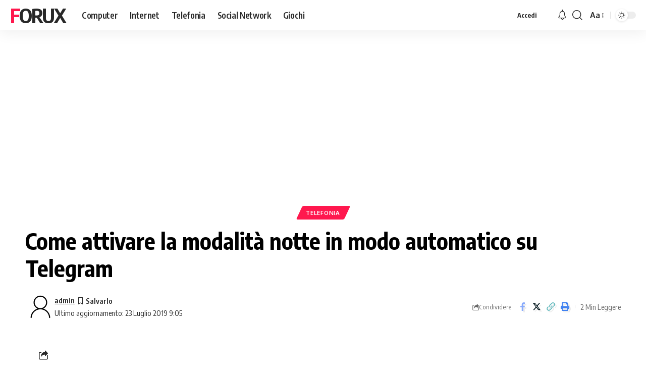

--- FILE ---
content_type: text/html; charset=utf-8
request_url: https://www.google.com/recaptcha/api2/aframe
body_size: 268
content:
<!DOCTYPE HTML><html><head><meta http-equiv="content-type" content="text/html; charset=UTF-8"></head><body><script nonce="CZIv9-QYF-2N_tjAXtw_2g">/** Anti-fraud and anti-abuse applications only. See google.com/recaptcha */ try{var clients={'sodar':'https://pagead2.googlesyndication.com/pagead/sodar?'};window.addEventListener("message",function(a){try{if(a.source===window.parent){var b=JSON.parse(a.data);var c=clients[b['id']];if(c){var d=document.createElement('img');d.src=c+b['params']+'&rc='+(localStorage.getItem("rc::a")?sessionStorage.getItem("rc::b"):"");window.document.body.appendChild(d);sessionStorage.setItem("rc::e",parseInt(sessionStorage.getItem("rc::e")||0)+1);localStorage.setItem("rc::h",'1764637771749');}}}catch(b){}});window.parent.postMessage("_grecaptcha_ready", "*");}catch(b){}</script></body></html>

--- FILE ---
content_type: text/css
request_url: https://www.forux.it/wp-content/uploads/elementor/css/post-12163.css?ver=1743680020
body_size: 121
content:
.elementor-12163 .elementor-element.elementor-element-759a636{--display:flex;--flex-direction:row;--container-widget-width:initial;--container-widget-height:100%;--container-widget-flex-grow:1;--container-widget-align-self:stretch;--flex-wrap-mobile:wrap;--gap:0px 0px;--row-gap:0px;--column-gap:0px;--flex-wrap:wrap;--border-radius:30px 30px 30px 30px;--margin-top:50px;--margin-bottom:0px;--margin-left:0px;--margin-right:0px;}.elementor-12163 .elementor-element.elementor-element-3452548{--display:flex;--flex-direction:column;--container-widget-width:100%;--container-widget-height:initial;--container-widget-flex-grow:0;--container-widget-align-self:initial;--flex-wrap-mobile:wrap;--gap:0px 0px;--row-gap:0px;--column-gap:0px;--margin-top:0px;--margin-bottom:0px;--margin-left:0px;--margin-right:0px;}.elementor-12163 .elementor-element.elementor-element-07f458e{--display:flex;--justify-content:center;--align-items:center;--container-widget-width:calc( ( 1 - var( --container-widget-flex-grow ) ) * 100% );}.elementor-12163 .elementor-element.elementor-element-8d8e341 > .elementor-widget-container{margin:0px 0px 0px 0px;}.elementor-12163 .elementor-element.elementor-element-8d8e341 .p-categories{justify-content:center;}.elementor-12163 .elementor-element.elementor-element-6261491 > .elementor-widget-container{margin:0px 0px 0px 0px;padding:0px 0px 0px 0px;}.elementor-12163 .elementor-element.elementor-element-6261491{--headline-fcolor:#000000;}[data-theme="dark"] .elementor-12163 .elementor-element.elementor-element-6261491{--headline-fcolor:#FFFFFF;}.elementor-12163 .elementor-element.elementor-element-6261491 .s-title{font-size:45px;font-weight:700;}.elementor-12163 .elementor-element.elementor-element-cc18aa3{--display:flex;--flex-direction:column;--container-widget-width:100%;--container-widget-height:initial;--container-widget-flex-grow:0;--container-widget-align-self:initial;--flex-wrap-mobile:wrap;--flex-wrap:nowrap;}.elementor-12163 .elementor-element.elementor-element-f1008c6 img{width:100%;height:350px;border-radius:15px 15px 15px 15px;}.elementor-12163 .elementor-element.elementor-element-6958c0a{--display:flex;--flex-direction:column;--container-widget-width:100%;--container-widget-height:initial;--container-widget-flex-grow:0;--container-widget-align-self:initial;--flex-wrap-mobile:wrap;--gap:0px 0px;--row-gap:0px;--column-gap:0px;--flex-wrap:nowrap;}@media(max-width:767px){.elementor-12163 .elementor-element.elementor-element-759a636{--margin-top:15px;--margin-bottom:0px;--margin-left:0px;--margin-right:0px;}.elementor-12163 .elementor-element.elementor-element-6261491 .s-title{font-size:25px;}}@media(min-width:768px){.elementor-12163 .elementor-element.elementor-element-759a636{--content-width:1200px;}.elementor-12163 .elementor-element.elementor-element-3452548{--width:100%;}.elementor-12163 .elementor-element.elementor-element-cc18aa3{--width:70%;}.elementor-12163 .elementor-element.elementor-element-6958c0a{--width:30%;}}